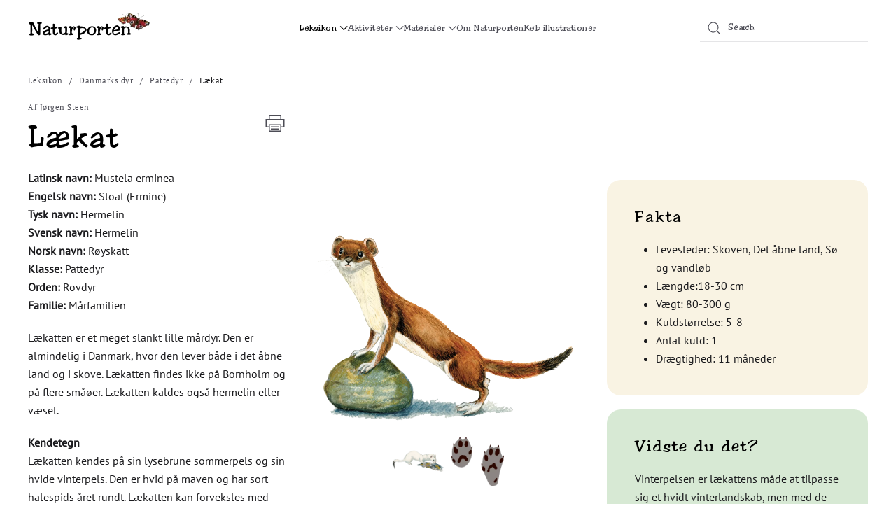

--- FILE ---
content_type: text/html; charset=utf-8
request_url: https://naturporten.dk/leksikon/danmarks-dyr/pattedyr/laekat
body_size: 10428
content:
<!DOCTYPE html>
<html lang="en-gb" dir="ltr">
    <head>
        <meta name="viewport" content="width=device-width, initial-scale=1">
        <link rel="icon" href="/images/favicon.png" sizes="any">
                <link rel="icon" href="/images/favicon.svg" type="image/svg+xml">
                <link rel="apple-touch-icon" href="/images/apple-touch-icon.png">
        <meta charset="utf-8">
	<meta name="rights" content="Stonecom ApS">
	<meta name="author" content="Jørgen Steen">
	<meta name="description" content="Leksikon artikel om Lækat med fakta, billeder, quizzer, opgaver og kopiark til undervisning. Gode links til videre arbejde.">
	<meta name="generator" content="Joomla! - Open Source Content Management">
	<title>Lækat - Naturporten</title>
	<link href="https://naturporten.dk/component/finder/search?format=opensearch&amp;Itemid=105" rel="search" title="OpenSearch Naturporten" type="application/opensearchdescription+xml">
	<link href="/media/system/css/joomla-fontawesome.min.css?ver=4.3.13" rel="preload" as="style" onload="this.onload=null;this.rel='stylesheet'">
<link href="/media/vendor/awesomplete/css/awesomplete.css?1.1.5" rel="stylesheet" />
	<link href="/media/vendor/joomla-custom-elements/css/joomla-alert.min.css?0.2.0" rel="stylesheet" />
	<link href="/templates/yootheme_naturporten/css/theme.12.css?1739879980" rel="stylesheet" />
	<link href="/templates/yootheme_naturporten/css/custom.css?4.3.13" rel="stylesheet" />
<script src="/media/vendor/awesomplete/js/awesomplete.min.js?1.1.5" defer></script>
	<script type="application/json" class="joomla-script-options new">{"joomla.jtext":{"JLIB_JS_AJAX_ERROR_OTHER":"An error has occurred while fetching the JSON data: HTTP %s status code.","JLIB_JS_AJAX_ERROR_PARSE":"A parse error has occurred while processing the following JSON data:<br><code style=\"color:inherit;white-space:pre-wrap;padding:0;margin:0;border:0;background:inherit;\">%s<\/code>","ERROR":"Error","MESSAGE":"Message","NOTICE":"Notice","WARNING":"Warning","JCLOSE":"Close","JOK":"OK","JOPEN":"Open"},"finder-search":{"url":"\/component\/finder\/?task=suggestions.suggest&amp;format=json&amp;tmpl=component&amp;Itemid=105"},"system.paths":{"root":"","rootFull":"https:\/\/naturporten.dk\/","base":"","baseFull":"https:\/\/naturporten.dk\/"},"csrf.token":"50499154b5d10e5407ccab19efc78ec9"}</script>
	<script src="/media/system/js/core.min.js?ee06c8994b37d13d4ad21c573bbffeeb9465c0e2"></script>
	<script src="/media/com_finder/js/finder-es5.min.js?e6d3d1f535e33b5641e406eb08d15093e7038cc2" nomodule defer></script>
	<script src="/media/system/js/messages-es5.min.js?c29829fd2432533d05b15b771f86c6637708bd9d" nomodule defer></script>
	<script src="/media/com_finder/js/finder.min.js?a2c3894d062787a266d59d457ffba5481b639f64" type="module"></script>
	<script src="/media/system/js/messages.min.js?7f7aa28ac8e8d42145850e8b45b3bc82ff9a6411" type="module"></script>
	<script src="/templates/yootheme/packages/theme-analytics/app/analytics.min.js?4.3.13" defer></script>
	<script src="/templates/yootheme/vendor/assets/uikit/dist/js/uikit.min.js?4.3.13"></script>
	<script src="/templates/yootheme/vendor/assets/uikit/dist/js/uikit-icons-fuse.min.js?4.3.13"></script>
	<script src="/templates/yootheme/js/theme.js?4.3.13"></script>
	<script>document.addEventListener('DOMContentLoaded', function() {
            Array.prototype.slice.call(document.querySelectorAll('a span[id^="cloak"]')).forEach(function(span) {
                span.innerText = span.textContent;
            });
        });</script>
	<script async src="https://www.googletagmanager.com/gtag/js?id=G-EN01563QK4"></script>
<script>
  window.dataLayer = window.dataLayer || [];
  function gtag(){dataLayer.push(arguments);}
  gtag('js', new Date());

  gtag('config', 'G-EN01563QK4');

<script async src="https://www.googletagmanager.com/gtag/js?id=G-2J3CV9KJ41"></script>
<script>
  window.dataLayer = window.dataLayer || [];
  function gtag(){dataLayer.push(arguments);}
  gtag('js', new Date());

  gtag('config', 'G-2J3CV9KJ41');
</script>
	<script>window.yootheme ||= {}; var $theme = yootheme.theme = {"i18n":{"close":{"label":"Close"},"totop":{"label":"Back to top"},"marker":{"label":"Open"},"navbarToggleIcon":{"label":"Open menu"},"paginationPrevious":{"label":"Previous page"},"paginationNext":{"label":"Next page"},"searchIcon":{"toggle":"Open Search","submit":"Submit Search"},"slider":{"next":"Next slide","previous":"Previous slide","slideX":"Slide %s","slideLabel":"%s of %s"},"slideshow":{"next":"Next slide","previous":"Previous slide","slideX":"Slide %s","slideLabel":"%s of %s"},"lightboxPanel":{"next":"Next slide","previous":"Previous slide","slideLabel":"%s of %s","close":"Close"}},"google_analytics":"UA-8068742-1","google_analytics_anonymize":""};</script>

    </head>
    <body class="">

        <div class="uk-hidden-visually uk-notification uk-notification-top-left uk-width-auto">
            <div class="uk-notification-message">
                <a href="#tm-main">Skip to main content</a>
            </div>
        </div>

        
        
        <div class="tm-page">

                        


<header class="tm-header-mobile uk-hidden@m">


        <div uk-sticky show-on-up animation="uk-animation-slide-top" cls-active="uk-navbar-sticky" sel-target=".uk-navbar-container">
    
        <div class="uk-navbar-container">

            <div class="uk-container uk-container-expand">
                <nav class="uk-navbar" uk-navbar="{&quot;align&quot;:&quot;center&quot;,&quot;container&quot;:&quot;.tm-header-mobile &gt; [uk-sticky]&quot;,&quot;boundary&quot;:&quot;.tm-header-mobile .uk-navbar-container&quot;}">

                                        <div class="uk-navbar-left">

                        
                                                    <a uk-toggle href="#tm-dialog-mobile" class="uk-navbar-toggle">

        
        <div uk-navbar-toggle-icon></div>

        
    </a>
                        
                    </div>
                    
                                        <div class="uk-navbar-center">

                                                    <a href="https://naturporten.dk/" aria-label="Back to home" class="uk-logo uk-navbar-item">
    <img alt="Naturporten" loading="eager" src="/templates/yootheme/cache/72/naturporten_logo-72921ed5.webp" srcset="/templates/yootheme/cache/72/naturporten_logo-72921ed5.webp 150w, /templates/yootheme/cache/11/naturporten_logo-11c1c861.webp 300w" sizes="(min-width: 150px) 150px" width="150" height="40"></a>
                        
                        
                    </div>
                    
                                        <div class="uk-navbar-right">

                        
                        

    <a class="uk-navbar-toggle" id="module-tm-4" href="#search-tm-4-modal" uk-search-icon uk-toggle></a>

    <div id="search-tm-4-modal" class="uk-modal-full" uk-modal="container: true">
        <div class="uk-modal-dialog uk-flex uk-flex-center uk-flex-middle" uk-height-viewport>
            <button class="uk-modal-close-full uk-close-large" type="button" uk-close uk-toggle="cls: uk-modal-close-full uk-close-large uk-modal-close-default; mode: media; media: @s"></button>
            <div class="uk-search uk-search-large">
                <form id="search-tm-4" action="/component/finder/search?Itemid=105" method="get" role="search" class="uk-search js-finder-searchform uk-search-large"><input name="q" class="js-finder-search-query uk-search-input uk-text-center" placeholder="Search" required aria-label="Search" type="search" autofocus><input type="hidden" name="Itemid" value="105"></form>            </div>
        </div>
    </div>








                    </div>
                    
                </nav>
            </div>

        </div>

        </div>
    



    
        <div id="tm-dialog-mobile" class="uk-modal-full" uk-modal>
        <div class="uk-modal-dialog uk-flex">

                        <button class="uk-modal-close-full uk-close-large" type="button" uk-close uk-toggle="cls: uk-modal-close-full uk-close-large uk-modal-close-default; mode: media; media: @s"></button>
            
            <div class="uk-modal-body uk-padding-large uk-margin-auto uk-flex uk-flex-column uk-box-sizing-content uk-width-auto@s" uk-height-viewport uk-toggle="{&quot;cls&quot;:&quot;uk-padding-large&quot;,&quot;mode&quot;:&quot;media&quot;,&quot;media&quot;:&quot;@s&quot;}">

                                <div class="uk-margin-auto-vertical uk-text-center">
                    
<div class="uk-panel" id="module-111">

    
    
<style class="uk-margin-remove-adjacent">#module-111\#0 .uk-nav{font-size: 14px; font-family: "Toledo Regular"; display: grid; grid-column: 1fr 1fr; grid-gap: 5px; text-align: left;}#module-111\#0 .uk-nav .uk-nav-header, #module-111\#0 .uk-nav .uk-nav-divider{grid-column-end: span 2;}#module-111\#0 .uk-nav .uk-nav-header{color: #000; font-weight: 600;}</style><div class="uk-grid tm-grid-expand uk-child-width-1-1 uk-grid-margin">
<div class="uk-width-1-1">
    
        
            
            
            
                
                    
<nav id="module-111#0" class="uk-margin-small">
    
    
        
        <ul class="uk-margin-remove-bottom uk-nav uk-nav-default">                                <li class="uk-nav-header">Danmarks dyr</li>
                                            <li class="el-item uk-active">
<a class="el-link" href="/leksikon/danmarks-dyr/pattedyr">
    
        
                    Pattedyr        
    
</a></li>
                                            <li class="el-item ">
<a class="el-link" href="/leksikon/danmarks-dyr/fugle">
    
        
                    Fugle        
    
</a></li>
                                            <li class="el-item ">
<a class="el-link" href="/leksikon/danmarks-dyr/insekter">
    
        
                    Insekter        
    
</a></li>
                                            <li class="el-item ">
<a class="el-link" href="/leksikon/danmarks-dyr/padder-og-krybdyr">
    
        
                    Padder og krybdyr        
    
</a></li>
                                            <li class="el-item ">
<a class="el-link" href="/leksikon/danmarks-dyr/spindlere">
    
        
                    Spindlere        
    
</a></li>
                                            <li class="el-item ">
<a class="el-link" href="/leksikon/danmarks-dyr/fisk">
    
        
                    Fisk        
    
</a></li>
                                            <li class="el-item ">
<a class="el-link" href="/leksikon/danmarks-dyr/krebsdyr">
    
        
                    Krebsdyr        
    
</a></li>
                                            <li class="el-item ">
<a class="el-link" href="/leksikon/danmarks-dyr/bloddyr">
    
        
                    Bløddyr        
    
</a></li>
                                            <li class="el-item ">
<a class="el-link" href="/leksikon/danmarks-dyr/smadyr">
    
        
                    Smådyr        
    
</a></li>
                                            <li class="el-item ">
<a class="el-link" href="/leksikon/danmarks-dyr/gopler">
    
        
                    Gopler        
    
</a></li>
                                            <li class="uk-nav-header">Danmarks planter</li>
                                            <li class="el-item ">
<a class="el-link" href="/leksikon/danmarks-planter/traeer">
    
        
                    Træer        
    
</a></li>
                                            <li class="el-item ">
<a class="el-link" href="/leksikon/danmarks-planter/urter">
    
        
                    Urter        
    
</a></li>
                                            <li class="el-item ">
<a class="el-link" href="/leksikon/danmarks-planter/graesser-og-siv">
    
        
                    Græsser og siv        
    
</a></li>
                                            <li class="el-item ">
<a class="el-link" href="/leksikon/danmarks-planter/buske">
    
        
                    Buske        
    
</a></li>
                                            <li class="el-item ">
<a class="el-link" href="/leksikon/danmarks-planter/bregner">
    
        
                    Bregner        
    
</a></li>
                                            <li class="el-item ">
<a class="el-link" href="/leksikon/danmarks-planter/havalger">
    
        
                    Havalger        
    
</a></li>
                                            <li class="el-item ">
<a class="el-link" href="/leksikon/danmarks-planter/svampe">
    
        
                    Svampe        
    
</a></li>
                                            <li class="uk-nav-header">Grønlands dyr</li>
                                            <li class="el-item ">
<a class="el-link" href="/leksikon/gronlands-dyr/fugle">
    
        
                    Fugle        
    
</a></li>
                                            <li class="el-item ">
<a class="el-link" href="/leksikon/gronlands-dyr/pattedyr">
    
        
                    Pattedyr        
    
</a></li>
                                            <li class="uk-nav-divider"></li>
                                            <li class="uk-nav-header">Aktivitetsark</li>
                                            <li class="el-item ">
<a class="el-link" href="/aktiviteter/aktivitetsark/krydsord">
    
        
                    Krydsord        
    
</a></li>
                                            <li class="el-item ">
<a class="el-link" href="/aktiviteter/aktivitetsark/kender-du">
    
        
                    Kender du        
    
</a></li>
                                            <li class="el-item ">
<a class="el-link" href="/aktiviteter/aktivitetsark/mal-og-gaet">
    
        
                    Mal og gæt        
    
</a></li>
                                            <li class="el-item ">
<a class="el-link" href="/aktiviteter/aktivitetsark/laes-om">
    
        
                    Læs om        
    
</a></li>
                                            <li class="el-item ">
<a class="el-link" href="/aktiviteter/aktivitetsark/dyrenes-bygning">
    
        
                    Dyrenes bygning        
    
</a></li>
                                            <li class="el-item ">
<a class="el-link" href="/aktiviteter/aktivitetsark/tegn">
    
        
                    Tegn        
    
</a></li>
                                            <li class="el-item ">
<a class="el-link" href="/aktiviteter/aktivitetsark/bestemmelsesark-a3">
    
        
                    Bestemmelsesark_A3        
    
</a></li>
                                            <li class="uk-nav-divider"></li>
                                            <li class="el-item ">
<a class="el-link" href="/materialer/foldetavler">
    
        
                    Foldetavler        
    
</a></li>
                                            <li class="el-item ">
<a class="el-link" href="/materialer/foldetavler/skoven">
    
        
                    Skoven        
    
</a></li>
                                            <li class="el-item ">
<a class="el-link" href="/materialer/foldetavler/so-og-vandlob">
    
        
                    Sø og vandløb        
    
</a></li>
                                            <li class="el-item ">
<a class="el-link" href="/materialer/foldetavler/kyst-og-hav">
    
        
                    Kyst og hav        
    
</a></li>
                                            <li class="el-item ">
<a class="el-link" href="/materialer/plakater">
    
        
                    Plakater        
    
</a></li>
                                            <li class="el-item ">
<a class="el-link" href="/materialer/plakater/skoven">
    
        
                    Skoven        
    
</a></li>
                                            <li class="el-item ">
<a class="el-link" href="/materialer/plakater/so-og-vandlob">
    
        
                    Sø og vandløb        
    
</a></li>
                                            <li class="el-item ">
<a class="el-link" href="/materialer/plakater/kyst-og-hav">
    
        
                    Kyst og hav        
    
</a></li>
                                            <li class="el-item ">
<a class="el-link" href="/materialer/bestemmelsesark-a3-print">
    
        
                    Bestemmelsesark A3 print        
    
</a></li>
                                            <li class="el-item ">
<a class="el-link" href="/om-naturporten">
    
        
                    Om Naturporten        
    
</a></li>
                                            <li class="el-item ">
<a class="el-link" href="https://naturporten.dk/om-naturporten?view=article&amp;id=4474&amp;catid=61">
    
        
                    Køb illustrationer        
    
</a></li>
                            </ul>
        
    
    
</nav>
                
            
        
    
</div></div>
</div>

                </div>
                
                
            </div>

        </div>
    </div>
    
    

</header>




<header class="tm-header uk-visible@m">



        <div uk-sticky media="@m" show-on-up animation="uk-animation-slide-top" cls-active="uk-navbar-sticky" sel-target=".uk-navbar-container">
    
        <div class="uk-navbar-container">

            <div class="uk-container">
                <nav class="uk-navbar" uk-navbar="{&quot;align&quot;:&quot;center&quot;,&quot;container&quot;:&quot;.tm-header &gt; [uk-sticky]&quot;,&quot;boundary&quot;:&quot;.tm-header .uk-navbar-container&quot;}">

                                        <div class="uk-navbar-left">

                                                    <a href="https://naturporten.dk/" aria-label="Back to home" class="uk-logo uk-navbar-item">
    <img alt="Naturporten" loading="eager" src="/templates/yootheme/cache/5e/naturporten_logo-5eb7c129.webp" srcset="/templates/yootheme/cache/5e/naturporten_logo-5eb7c129.webp 175w, /templates/yootheme/cache/b8/naturporten_logo-b8d9af0d.webp 350w" sizes="(min-width: 175px) 175px" width="175" height="47"></a>
                        
                        
                        
                    </div>
                    
                                        <div class="uk-navbar-center">

                        
                                                    
<ul class="uk-navbar-nav">
    
	<li class="item-102 uk-active uk-parent"><a href="/leksikon"> Leksikon <span uk-navbar-parent-icon></span></a>
	<div class="uk-drop uk-navbar-dropdown uk-navbar-dropdown-large" pos="bottom-center" style="width: 600px;"><div class="uk-grid tm-grid-expand uk-grid-column-medium uk-grid-row-small uk-grid-divider uk-grid-margin-small" uk-grid>
<div class="uk-width-1-3@m">
    
        
            
            
            
                
                    
<div class="uk-h5 uk-font-primary uk-width-small">        Danmarks dyr    </div>
<div>
        <div class="uk-child-width-expand" uk-grid>    
    
                <div>
        
        <ul class="uk-margin-remove-bottom uk-nav uk-nav-default">                                <li class="el-item uk-active">
<a class="el-link" href="/leksikon/danmarks-dyr/pattedyr">
    
        
                    Pattedyr        
    
</a></li>
                                            <li class="el-item ">
<a class="el-link" href="/leksikon/danmarks-dyr/fugle">
    
        
                    Fugle        
    
</a></li>
                                            <li class="el-item ">
<a class="el-link" href="/leksikon/danmarks-dyr/insekter">
    
        
                    Insekter        
    
</a></li>
                                            <li class="el-item ">
<a class="el-link" href="/leksikon/danmarks-dyr/padder-og-krybdyr">
    
        
                    Padder og krybdyr        
    
</a></li>
                                            <li class="el-item ">
<a class="el-link" href="/leksikon/danmarks-dyr/spindlere">
    
        
                    Spindlere        
    
</a></li>
                            </ul>
                </div>
        
    
                <div>
        
        <ul class="uk-margin-remove-bottom uk-nav uk-nav-default">                                <li class="el-item ">
<a class="el-link" href="/leksikon/danmarks-dyr/fisk">
    
        
                    Fisk        
    
</a></li>
                                            <li class="el-item ">
<a class="el-link" href="/leksikon/danmarks-dyr/krebsdyr">
    
        
                    Krebsdyr        
    
</a></li>
                                            <li class="el-item ">
<a class="el-link" href="/leksikon/danmarks-dyr/bloddyr">
    
        
                    Bløddyr        
    
</a></li>
                                            <li class="el-item ">
<a class="el-link" href="/leksikon/danmarks-dyr/smadyr">
    
        
                    Smådyr        
    
</a></li>
                                            <li class="el-item ">
<a class="el-link" href="/leksikon/danmarks-dyr/gopler">
    
        
                    Gopler        
    
</a></li>
                            </ul>
                </div>
        
    
        </div>    
</div>
                
            
        
    
</div>
<div class="uk-width-1-3@m">
    
        
            
            
            
                
                    
<div class="uk-h5 uk-font-primary uk-width-small">        Danmarks planter    </div>
<div>
        <div class="uk-child-width-expand" uk-grid>    
    
                <div>
        
        <ul class="uk-margin-remove-bottom uk-nav uk-nav-default">                                <li class="el-item ">
<a class="el-link" href="/leksikon/danmarks-planter/traeer">
    
        
                    Træer        
    
</a></li>
                                            <li class="el-item ">
<a class="el-link" href="/leksikon/danmarks-planter/urter">
    
        
                    Urter        
    
</a></li>
                                            <li class="el-item ">
<a class="el-link" href="/leksikon/danmarks-planter/graesser-og-siv">
    
        
                    Græsser og siv        
    
</a></li>
                                            <li class="el-item ">
<a class="el-link" href="/leksikon/danmarks-planter/buske">
    
        
                    Buske        
    
</a></li>
                            </ul>
                </div>
        
    
                <div>
        
        <ul class="uk-margin-remove-bottom uk-nav uk-nav-default">                                <li class="el-item ">
<a class="el-link" href="/leksikon/danmarks-planter/bregner">
    
        
                    Bregner        
    
</a></li>
                                            <li class="el-item ">
<a class="el-link" href="/leksikon/danmarks-planter/havalger">
    
        
                    Havalger        
    
</a></li>
                                            <li class="el-item ">
<a class="el-link" href="/leksikon/danmarks-planter/svampe">
    
        
                    Svampe        
    
</a></li>
                            </ul>
                </div>
        
    
        </div>    
</div>
                
            
        
    
</div>
<div class="uk-width-1-3@m">
    
        
            
            
            
                
                    
<div class="uk-h5 uk-font-primary uk-width-small">        Grønlands dyr    </div>
<div>
        <div class="uk-child-width-expand" uk-grid>    
    
                <div>
        
        <ul class="uk-margin-remove-bottom uk-nav uk-nav-default">                                <li class="el-item ">
<a class="el-link" href="/leksikon/gronlands-dyr/fugle">
    
        
                    Fugle        
    
</a></li>
                                            <li class="el-item ">
<a class="el-link" href="/leksikon/gronlands-dyr/pattedyr">
    
        
                    Pattedyr        
    
</a></li>
                                            <li class="el-item ">
<a class="el-link" href="/leksikon/gronlands-dyr/insekter">
    
        
                    Insekter        
    
</a></li>
                            </ul>
                </div>
        
    
                <div>
        
        <ul class="uk-margin-remove-bottom uk-nav uk-nav-default">                                <li class="el-item ">
<a class="el-link" href="/leksikon/gronlands-dyr/bloddyr">
    
        
                    Bløddyr        
    
</a></li>
                                            <li class="el-item ">
<a class="el-link" href="/leksikon/gronlands-dyr/fisk">
    
        
                    Fisk        
    
</a></li>
                            </ul>
                </div>
        
    
        </div>    
</div>
                
            
        
    
</div></div></div></li>
	<li class="item-103 uk-parent"><a role="button"> Aktiviteter <span uk-navbar-parent-icon></span></a>
	<div class="uk-drop uk-navbar-dropdown" mode="hover" pos="bottom-center" style="width: 400px;"><div class="uk-grid tm-grid-expand uk-child-width-1-1 uk-grid-margin">
<div class="uk-width-1-1">
    
        
            
            
            
                
                    
<div class="uk-h5 uk-font-primary">        Aktivitetsark    </div>
<div>
    
    
        
        <ul class="uk-margin-remove-bottom uk-nav uk-nav-default">                                <li class="el-item ">
<a class="el-link" href="/aktiviteter/aktivitetsark/krydsord">
    
        
                    Krydsord        
    
</a></li>
                                            <li class="el-item ">
<a class="el-link" href="/aktiviteter/aktivitetsark/kender-du">
    
        
                    Kender du        
    
</a></li>
                                            <li class="el-item ">
<a class="el-link" href="/aktiviteter/aktivitetsark/mal-og-gaet">
    
        
                    Mal og gæt        
    
</a></li>
                                            <li class="el-item ">
<a class="el-link" href="/aktiviteter/aktivitetsark/laes-om">
    
        
                    Læs om        
    
</a></li>
                                            <li class="el-item ">
<a class="el-link" href="/aktiviteter/aktivitetsark/dyrenes-bygning">
    
        
                    Dyrenes bygning        
    
</a></li>
                                            <li class="el-item ">
<a class="el-link" href="/aktiviteter/aktivitetsark/tegn">
    
        
                    Tegn        
    
</a></li>
                                            <li class="el-item ">
<a class="el-link" href="/aktiviteter/aktivitetsark/bestemmelsesark-a3">
    
        
                    Bestemmelsesark_A3        
    
</a></li>
                            </ul>
        
    
    
</div>
                
            
        
    
</div></div></div></li>
	<li class="item-104 uk-parent"><a role="button"> Materialer <span uk-navbar-parent-icon></span></a>
	<div class="uk-drop uk-navbar-dropdown" mode="hover" pos="bottom-center" style="width: 400px;"><div class="uk-grid tm-grid-expand uk-child-width-1-1 uk-grid-margin">
<div class="uk-width-1-1">
    
        
            
            
            
                
                    
<div>
    
    
        
        <ul class="uk-margin-remove-bottom uk-nav uk-nav-default">                                <li class="el-item ">
<a class="el-link" href="/materialer/foldetavler">
    
        
                    Foldetavler        
    
</a></li>
                                            <li class="el-item ">
<a class="el-link" href="/materialer/plakater">
    
        
                    Plakater        
    
</a></li>
                                            <li class="el-item ">
<a class="el-link" href="/materialer/bestemmelsesark-a3-print">
    
        
                    Bestemmelsesark A3 print        
    
</a></li>
                            </ul>
        
    
    
</div>
                
            
        
    
</div></div></div></li>
	<li class="item-154"><a href="/om-naturporten"> Om Naturporten</a></li>
	<li class="item-157"><a href="https://naturporten.dk/om-naturporten?view=article&amp;id=4474&amp;catid=61"> Køb illustrationer</a></li></ul>

                        
                    </div>
                    
                                        <div class="uk-navbar-right">

                        
                                                    
<div class="uk-navbar-item" id="module-tm-3">

    
    

    <form id="search-tm-3" action="/component/finder/search?Itemid=105" method="get" role="search" class="uk-search js-finder-searchform uk-search-default"><span uk-search-icon class="uk-position-z-index"></span><input name="q" class="js-finder-search-query uk-search-input" placeholder="Search" required aria-label="Search" type="search"><input type="hidden" name="Itemid" value="105"></form>






</div>

                        
                    </div>
                    
                </nav>
            </div>

        </div>

        </div>
    







</header>

            
            

            <main id="tm-main" >

                
                <div id="system-message-container" aria-live="polite"></div>

                <!-- Builder #template-frn9VjtN --><style class="uk-margin-remove-adjacent">#template-frn9VjtN\#0{float: right; margin-top: 10px !important; padding: 5px;}#template-frn9VjtN\#1 > div{justify-content: center;}#template-frn9VjtN\#1 > div > div{width: auto;}#template-frn9VjtN\#1 > div > div:first-child{width: 100%;}#template-frn9VjtN\#1 .uk-grid > div:first-child .el-item{width: 100%; height: 100%;}#template-frn9VjtN\#1 .el-item{width: 75px; height:75px; flex-grow: 0; align-content: center; justify-items: center;}#template-frn9VjtN\#1 .el-item .el-image{width: 100%; height: 100%; object-fit: contain; max-height: 800px;}@media (max-height: 800px){#template-frn9VjtN\#1 .el-item .el-image{max-height: 70vh;}}#template-frn9VjtN\#2{border-radius: 20px; background: #F9F3E3; color: inherit; border: none;}#template-frn9VjtN\#3{border-radius: 20px; background: #D7E9D4; border: none;}#template-frn9VjtN\#4{border-radius: 20px; background: #F9F3E3; color: inherit; border: none;}#template-frn9VjtN\#5{border-radius: 20px; background: #D7E9D4; border: none;}#template-frn9VjtN\#6 .el-image{max-height: 300px; object-fit: contain; width: auto;}#template-frn9VjtN\#7 .el-image{height: 200px; object-fit: contain;}</style>
<div class="uk-section-default uk-section uk-section-xsmall uk-padding-remove-bottom">
    
        
        
        
            
                                <div class="uk-container">                
                    <div class="uk-grid tm-grid-expand uk-child-width-1-1 uk-grid-margin">
<div class="uk-width-1-1">
    
        
            
            
            
                
                    

<nav aria-label="Breadcrumb">
    <ul class="uk-breadcrumb uk-margin-remove-bottom" vocab="https://schema.org/" typeof="BreadcrumbList">
    
            <li property="itemListElement" typeof="ListItem">            <a href="/leksikon" property="item" typeof="WebPage"><span property="name">Leksikon</span></a>
            <meta property="position" content="1">
            </li>    
            <li class="uk-disabled">
            <a><span>Danmarks dyr</span></a>
            </li>    
            <li property="itemListElement" typeof="ListItem">            <a href="/leksikon/danmarks-dyr/pattedyr" property="item" typeof="WebPage"><span property="name">Pattedyr</span></a>
            <meta property="position" content="2">
            </li>    
            <li property="itemListElement" typeof="ListItem">            <span property="name">Lækat</span>            <meta property="position" content="3">
            </li>    
    </ul>
</nav>

                
            
        
    
</div></div>
                                </div>                
            
        
    
</div>
<div class="uk-section-default uk-section uk-section-xsmall" uk-scrollspy="target: [uk-scrollspy-class]; cls: uk-animation-fade; delay: false;">
    
        
        
        
            
                                <div class="uk-container">                
                    <div class="uk-grid tm-grid-expand uk-grid-margin" uk-grid>
<div class="uk-width-1-3@m uk-flex-first@m">
    
        
            
            
            
                
                    
<div id="template-frn9VjtN#0" class="uk-margin-remove-vertical" uk-scrollspy-class>
        <a class="uk-icon-link" href="https://naturporten.dk/images/aktivitetsark/leksikon/pattedyr/laekat/laekat_laes.pdf" target="_blank"><span uk-icon="icon: print; width: 30; height: 30;"></span></a>    
</div>
<div class="uk-text-meta uk-margin-small uk-margin-remove-top" uk-scrollspy-class>        Af Jørgen Steen    </div>
<h1 class="uk-margin-small uk-margin-remove-top" uk-scrollspy-class>        Lækat    </h1><div class="uk-panel uk-margin" uk-scrollspy-class><p><strong>Latinsk navn:</strong> Mustela erminea<br /><strong>Engelsk navn: </strong>Stoat (Ermine)<br /><strong>Tysk navn:</strong> Hermelin<br /><strong>Svensk navn:</strong> Hermelin<br /><strong>Norsk navn: </strong>Røyskatt<br /><strong>Klasse:</strong> Pattedyr<br /><strong>Orden: </strong>Rovdyr<br /><strong>Familie: </strong>Mårfamilien</p>
<p>Lækatten er et meget slankt lille mårdyr. Den er almindelig i Danmark, hvor den lever både i det åbne land og i skove. Lækatten findes ikke på Bornholm og på flere småøer. Lækatten kaldes også hermelin eller væsel.</p>
<p><strong>Kendetegn</strong><br />Lækatten kendes på sin lysebrune sommerpels og sin hvide vinterpels. Den er hvid på maven og har sort halespids året rundt. Lækatten kan forveksles med brud, men bruden er noget mindre og har ikke sort halespids.</p>
<p><strong>Føde</strong><br />Lækatten lever mest af mus. Den kan på grund af sin slanke krop kravle ned i musenes gange. Lækatte tager også større byttedyr, fx harekillinger, fasankyllinger, rotter og fugleæg.</p></div>
                
            
        
    
</div>
<div class="uk-grid-item-match uk-flex-middle uk-width-2-3@m uk-flex-first">
    
        
            
            
                        <div class="uk-panel uk-width-1-1">            
                
                    <div class="uk-panel uk-margin" uk-scrollspy-class><div class="uk-grid tm-grid-expand uk-grid-margin" uk-grid>
<div class="uk-grid-item-match uk-flex-middle uk-width-1-2@m">
    
        
            
            
                        <div class="uk-panel uk-width-1-1">            
                
                    
<div id="template-frn9VjtN#1" class="uk-margin">
    <div class="uk-grid uk-child-width-1-1 uk-child-width-1-3@m uk-grid-small uk-grid-match" uk-grid uk-lightbox="toggle: a[data-type];">        <div>
<div class="el-item uk-panel uk-margin-remove-first-child" uk-scrollspy-class>
    
        
            
                
            
            
                                <a href="/images/leksikon/laekat_sommer.webp" data-alt="Lækat sommer © Naturporten - Kirsten Hjørne" data-type="image" data-caption="&lt;h4 class='uk-margin-remove'&gt;Lækat sommer © Naturporten - Kirsten Hjørne&lt;/h4&gt;">

    
                <img src="/templates/yootheme/cache/43/laekat_sommer-43f51323.webp" srcset="/templates/yootheme/cache/39/laekat_sommer-39851830.webp 768w, /templates/yootheme/cache/f1/laekat_sommer-f1cb27d1.webp 1024w, /templates/yootheme/cache/8f/laekat_sommer-8f11b504.webp 1366w, /templates/yootheme/cache/51/laekat_sommer-51269ad5.webp 1600w, /templates/yootheme/cache/f6/laekat_sommer-f6d22446.webp 1920w, /templates/yootheme/cache/43/laekat_sommer-43f51323.webp 2041w" sizes="(min-width: 2041px) 2041px" width="2041" height="1546" alt="Lækat sommer © Naturporten - Kirsten Hjørne" loading="lazy" class="el-image">        
        
    
</a>                
                
                    

        
        
        
    
        
        
        
        
        

                
                
            
        
    
</div></div>
        <div>
<div class="el-item uk-panel uk-margin-remove-first-child" uk-scrollspy-class>
    
        
            
                
            
            
                                <a href="/images/leksikon/laekat_vinter.webp" data-alt="Lækat vinter © Naturporten - Kirsten Hjørne" data-type="image" data-caption="&lt;h4 class='uk-margin-remove'&gt;Lækat vinter © Naturporten - Kirsten Hjørne&lt;/h4&gt;">

    
                <img src="/templates/yootheme/cache/33/laekat_vinter-33f51bb7.webp" srcset="/templates/yootheme/cache/50/laekat_vinter-50984e82.webp 768w, /templates/yootheme/cache/27/laekat_vinter-27f507ec.webp 1024w, /templates/yootheme/cache/c7/laekat_vinter-c76a9307.webp 1366w, /templates/yootheme/cache/c8/laekat_vinter-c884ea04.webp 1600w, /templates/yootheme/cache/73/laekat_vinter-73c3eed6.webp 1920w, /templates/yootheme/cache/33/laekat_vinter-33f51bb7.webp 2798w" sizes="(min-width: 2798px) 2798px" width="2798" height="1251" alt="Lækat vinter © Naturporten - Kirsten Hjørne" loading="lazy" class="el-image">        
        
    
</a>                
                
                    

        
        
        
    
        
        
        
        
        

                
                
            
        
    
</div></div>
        <div>
<div class="el-item uk-panel uk-margin-remove-first-child" uk-scrollspy-class>
    
        
            
                
            
            
                                <a href="/images/leksikon/laekat_spor.webp" data-alt="Lækat spor © Kirsten Hjørne" data-type="image" data-caption="&lt;h4 class='uk-margin-remove'&gt;Lækat spor © Kirsten Hjørne&lt;/h4&gt;">

    
                <img src="/templates/yootheme/cache/ce/laekat_spor-ceac090c.webp" srcset="/templates/yootheme/cache/ce/laekat_spor-ceac090c.webp 377w" sizes="(min-width: 377px) 377px" width="377" height="353" alt="Lækat spor © Kirsten Hjørne" loading="lazy" class="el-image">        
        
    
</a>                
                
                    

        
        
        
    
        
        
        
        
        

                
                
            
        
    
</div></div>
        </div>
</div><div class="uk-panel uk-margin uk-text-center" uk-scrollspy-class>Lækat sommer © Naturporten - Kirsten Hjørne</div>
                
                        </div>            
        
    
</div>
<div class="uk-grid-item-match uk-flex-middle uk-width-1-2@m">
    
        
            
            
                        <div class="uk-panel uk-width-1-1">            
                
                    
<div class="uk-card uk-card-default uk-card-body uk-margin-remove-first-child uk-visible@m uk-margin" id="template-frn9VjtN#2" uk-scrollspy-class>
    
        
            
                
            
            
                                                
                
                    

        
                <h4 class="el-title uk-heading-small uk-margin-top uk-margin-remove-bottom">                        Fakta                    </h4>        
        
    
        
        
                <div class="el-content uk-panel uk-margin-top"><ul>
<li>Levesteder: Skoven, Det åbne land, Sø og vandløb</li>
<li>Længde:18-30 cm</li>
<li>Vægt: 80-300 g</li>
<li>Kuldstørrelse: 5-8</li>
<li>Antal kuld: 1</li>
<li>Drægtighed: 11 måneder</li>
</ul></div>        
        
        

                
                
            
        
    
</div>
<div class="uk-card uk-card-default uk-card-body uk-margin-remove-first-child uk-visible@m uk-margin" id="template-frn9VjtN#3" uk-scrollspy-class>
    
        
            
                
            
            
                                                
                
                    

        
                <h4 class="el-title uk-heading-small uk-margin-top uk-margin-remove-bottom">                        Vidste du det?                    </h4>        
        
    
        
        
                <div class="el-content uk-panel uk-margin-top"><p>Vinterpelsen er lækattens måde at tilpasse sig et hvidt vinterlandskab, men med de seneste års mange milde vintre bliver der måske færre hvide lækatte.</p></div>        
        
        

                
                
            
        
    
</div>
                
                        </div>            
        
    
</div></div></div>
                
                        </div>            
        
    
</div></div>
                                </div>                
            
        
    
</div>
<div class="uk-hidden@m uk-section-default uk-section">
    
        
        
        
            
                                <div class="uk-container">                
                    <div class="uk-grid tm-grid-expand uk-child-width-1-1 uk-grid-margin">
<div class="uk-width-1-1">
    
        
            
            
            
                
                    
<div class="uk-card uk-card-default uk-card-body uk-margin-remove-first-child uk-margin" id="template-frn9VjtN#4">
    
        
            
                
            
            
                                                
                
                    

        
                <h4 class="el-title uk-heading-small uk-margin-top uk-margin-remove-bottom">                        Fakta                    </h4>        
        
    
        
        
                <div class="el-content uk-panel uk-margin-top"><ul>
<li>Levesteder: Skoven, Det åbne land, Sø og vandløb</li>
<li>Længde:18-30 cm</li>
<li>Vægt: 80-300 g</li>
<li>Kuldstørrelse: 5-8</li>
<li>Antal kuld: 1</li>
<li>Drægtighed: 11 måneder</li>
</ul></div>        
        
        

                
                
            
        
    
</div>
<div class="uk-card uk-card-default uk-card-body uk-margin-remove-first-child uk-margin" id="template-frn9VjtN#5">
    
        
            
                
            
            
                                                
                
                    

        
                <h4 class="el-title uk-heading-small uk-margin-top uk-margin-remove-bottom">                        Vidste du det?                    </h4>        
        
    
        
        
                <div class="el-content uk-panel uk-margin-top"><p>Vinterpelsen er lækattens måde at tilpasse sig et hvidt vinterlandskab, men med de seneste års mange milde vintre bliver der måske færre hvide lækatte.</p></div>        
        
        

                
                
            
        
    
</div>
                
            
        
    
</div></div>
                                </div>                
            
        
    
</div>
<div class="uk-section-default uk-section uk-section-xsmall">
    
        
        
        
            
                                <div class="uk-container">                
                    <div class="uk-grid tm-grid-expand uk-child-width-1-1 uk-grid-margin">
<div class="uk-width-1-1">
    
        
            
            
            
                
                    
<h3 class="uk-heading-line">        <span>Aktivitetsark</span>
    </h3>
<div id="template-frn9VjtN#6" class="uk-margin uk-text-center">
    <div class="uk-grid uk-child-width-1-2 uk-child-width-auto@m uk-grid-match" uk-grid>        <div>
<div class="el-item uk-panel uk-margin-remove-first-child">
    
        
            
                
            
            
                                <a href="https://naturporten.dk/images/aktivitetsark/leksikon/pattedyr/laekat/laekat_laes.pdf" target="_blank">

        <div class="uk-inline-clip uk-box-shadow-small uk-transition-toggle">    
                <picture>
<source type="image/webp" srcset="/templates/yootheme/cache/95/laekat_laes-95adc28e.webp 595w" sizes="(min-width: 595px) 595px">
<img src="/templates/yootheme/cache/97/laekat_laes-972fc602.jpeg" width="595" height="842" alt loading="lazy" class="el-image uk-transition-scale-up uk-transition-opaque">
</picture>        
        
        </div>    
</a>                
                
                    

        
                <div class="el-title uk-font-primary uk-margin-top uk-margin-remove-bottom">                        Læs om lækat                    </div>        
        
    
        
        
        
        
        

                
                
            
        
    
</div></div>
        <div>
<div class="el-item uk-panel uk-margin-remove-first-child">
    
        
            
                
            
            
                                <a href="https://naturporten.dk/images/aktivitetsark/samlinger/A3_print/skov_pattedyr_QR_Print%20A3.pdf" target="_blank">

        <div class="uk-inline-clip uk-box-shadow-small uk-transition-toggle">    
                <picture>
<source type="image/webp" srcset="/templates/yootheme/cache/6c/skov_pattedyr_QR_Print%20A3-6c4977c1.webp 768w, /templates/yootheme/cache/4e/skov_pattedyr_QR_Print%20A3-4e9d8f42.webp 1024w, /templates/yootheme/cache/46/skov_pattedyr_QR_Print%20A3-4618f38c.webp 1366w, /templates/yootheme/cache/8f/skov_pattedyr_QR_Print%20A3-8f21a5c6.webp 1587w" sizes="(min-width: 1587px) 1587px">
<img src="/templates/yootheme/cache/f3/skov_pattedyr_QR_Print%20A3-f3bad61d.jpeg" width="1587" height="1123" alt loading="lazy" class="el-image uk-transition-scale-up uk-transition-opaque">
</picture>        
        
        </div>    
</a>                
                
                    

        
                <div class="el-title uk-font-primary uk-margin-top uk-margin-remove-bottom">                        Pattedyr i skoven print A3                    </div>        
        
    
        
        
        
        
        

                
                
            
        
    
</div></div>
        <div>
<div class="el-item uk-panel uk-margin-remove-first-child">
    
        
            
                
            
            
                                <a href="https://naturporten.dk/images/aktivitetsark/leksikon/pattedyr/laekat/laekat_laes_skriv.pdf" target="_blank">

        <div class="uk-inline-clip uk-box-shadow-small uk-transition-toggle">    
                <picture>
<source type="image/webp" srcset="/templates/yootheme/cache/8a/laekat_laes_skriv-3-8a8e7294.webp 595w" sizes="(min-width: 595px) 595px">
<img src="/templates/yootheme/cache/72/laekat_laes_skriv-3-7260f6e8.jpeg" width="595" height="842" alt loading="lazy" class="el-image uk-transition-scale-up uk-transition-opaque">
</picture>        
        
        </div>    
</a>                
                
                    

        
                <div class="el-title uk-font-primary uk-margin-top uk-margin-remove-bottom">                        Lækat læs og skriv                    </div>        
        
    
        
        
        
        
        

                
                
            
        
    
</div></div>
        <div>
<div class="el-item uk-panel uk-margin-remove-first-child">
    
        
            
                
            
            
                                <a href="https://naturporten.dk/images/aktivitetsark/leksikon/pattedyr/laekat/laekat_mal-gaet.pdf" target="_blank">

        <div class="uk-inline-clip uk-box-shadow-small uk-transition-toggle">    
                <picture>
<source type="image/webp" srcset="/templates/yootheme/cache/bc/laekat_mal_gaet-bcada729.webp 595w" sizes="(min-width: 595px) 595px">
<img src="/templates/yootheme/cache/9e/laekat_mal_gaet-9e440019.jpeg" width="595" height="842" alt loading="lazy" class="el-image uk-transition-scale-up uk-transition-opaque">
</picture>        
        
        </div>    
</a>                
                
                    

        
                <div class="el-title uk-font-primary uk-margin-top uk-margin-remove-bottom">                        Lækat mal og gæt                    </div>        
        
    
        
        
        
        
        

                
                
            
        
    
</div></div>
        <div>
<div class="el-item uk-panel uk-margin-remove-first-child">
    
        
            
                
            
            
                                <a href="https://naturporten.dk/images/aktivitetsark/leksikon/pattedyr/laekat/laekat_tegn.pdf" target="_blank">

        <div class="uk-inline-clip uk-box-shadow-small uk-transition-toggle">    
                <picture>
<source type="image/webp" srcset="/templates/yootheme/cache/a0/laekat_tegn-a0c6a8ec.webp 595w" sizes="(min-width: 595px) 595px">
<img src="/templates/yootheme/cache/4e/laekat_tegn-4ef1f5ad.jpeg" width="595" height="842" alt loading="lazy" class="el-image uk-transition-scale-up uk-transition-opaque">
</picture>        
        
        </div>    
</a>                
                
                    

        
                <div class="el-title uk-font-primary uk-margin-top uk-margin-remove-bottom">                        Lækat tegn                    </div>        
        
    
        
        
        
        
        

                
                
            
        
    
</div></div>
        </div>
</div>
                
            
        
    
</div></div>
                                </div>                
            
        
    
</div>
<div class="uk-section-default uk-section uk-section-xsmall">
    
        
        
        
            
                                <div class="uk-container">                
                    <div class="uk-grid tm-grid-expand uk-child-width-1-1 uk-grid-margin">
<div class="uk-width-1-1">
    
        
            
            
            
                
                    
<h3 class="uk-heading-line">        <span>Læs om andre Pattedyr</span>
    </h3>
<div class="uk-slider-container {!@slidenav: outside} uk-margin uk-text-center" uk-slider="sets: 1;" id="template-frn9VjtN#7">
    <div class="uk-position-relative">
                <div class="uk-slider-container">
        
            <ul class="uk-slider-items uk-grid uk-grid-match">                                <li class="uk-width-1-2 uk-width-1-4@m uk-width-1-6@xl">
<div class="el-item uk-panel uk-margin-remove-first-child">
    
        
            
                
            
            
                                <a href="/leksikon/danmarks-dyr/pattedyr/dvaergflagermus">

        <picture>
<source type="image/webp" srcset="/templates/yootheme/cache/19/dvaergflagermus_teaser-191e514d.webp 270w" sizes="(min-width: 270px) 270px">
<img src="/templates/yootheme/cache/06/dvaergflagermus_teaser-0606a8d4.png" width="270" height="200" alt loading="lazy" class="el-image">
</picture>    
    
</a>                
                
                    

        
                <div class="el-title uk-font-primary uk-margin-top uk-margin-remove-bottom">                        <a href="/leksikon/danmarks-dyr/pattedyr/dvaergflagermus" class="uk-link-reset">Dværgflagermus</a>                    </div>        
        
    
        
        
        
        
        

                
                
            
        
    
</div></li>                                <li class="uk-width-1-2 uk-width-1-4@m uk-width-1-6@xl">
<div class="el-item uk-panel uk-margin-remove-first-child">
    
        
            
                
            
            
                                <a href="/leksikon/danmarks-dyr/pattedyr/vagehval">

        <img src="/templates/yootheme/cache/2f/vaagehval-2fd1910e.webp" srcset="/templates/yootheme/cache/ba/vaagehval-bad7bda7.webp 768w, /templates/yootheme/cache/43/vaagehval-43e4c999.webp 1024w, /templates/yootheme/cache/08/vaagehval-081e6981.webp 1366w, /templates/yootheme/cache/aa/vaagehval-aaa5a4cc.webp 1600w, /templates/yootheme/cache/d6/vaagehval-d6dedcc9.webp 1920w, /templates/yootheme/cache/2f/vaagehval-2fd1910e.webp 3415w" sizes="(min-width: 3415px) 3415px" width="3415" height="1347" alt loading="lazy" class="el-image">    
    
</a>                
                
                    

        
                <div class="el-title uk-font-primary uk-margin-top uk-margin-remove-bottom">                        <a href="/leksikon/danmarks-dyr/pattedyr/vagehval" class="uk-link-reset">Vågehval</a>                    </div>        
        
    
        
        
        
        
        

                
                
            
        
    
</div></li>                                <li class="uk-width-1-2 uk-width-1-4@m uk-width-1-6@xl">
<div class="el-item uk-panel uk-margin-remove-first-child">
    
        
            
                
            
            
                                <a href="/leksikon/danmarks-dyr/pattedyr/spaettet-sael">

        <img src="/templates/yootheme/cache/73/spaettet_sael_fri-73840649.webp" srcset="/templates/yootheme/cache/e5/spaettet_sael_fri-e5a1b225.webp 768w, /templates/yootheme/cache/64/spaettet_sael_fri-6433ce1f.webp 1024w, /templates/yootheme/cache/15/spaettet_sael_fri-1568bf97.webp 1366w, /templates/yootheme/cache/10/spaettet_sael_fri-10ab9af1.webp 1600w, /templates/yootheme/cache/2c/spaettet_sael_fri-2cc8201e.webp 1920w, /templates/yootheme/cache/73/spaettet_sael_fri-73840649.webp 2402w" sizes="(min-width: 2402px) 2402px" width="2402" height="894" alt loading="lazy" class="el-image">    
    
</a>                
                
                    

        
                <div class="el-title uk-font-primary uk-margin-top uk-margin-remove-bottom">                        <a href="/leksikon/danmarks-dyr/pattedyr/spaettet-sael" class="uk-link-reset">Spættet sæl</a>                    </div>        
        
    
        
        
        
        
        

                
                
            
        
    
</div></li>                                <li class="uk-width-1-2 uk-width-1-4@m uk-width-1-6@xl">
<div class="el-item uk-panel uk-margin-remove-first-child">
    
        
            
                
            
            
                                <a href="/leksikon/danmarks-dyr/pattedyr/spaekhugger">

        <img src="/templates/yootheme/cache/3a/spaekhugger-3a14fc4e.webp" srcset="/templates/yootheme/cache/65/spaekhugger-6583cdc2.webp 768w, /templates/yootheme/cache/52/spaekhugger-52331a73.webp 1024w, /templates/yootheme/cache/ca/spaekhugger-cadf3244.webp 1366w, /templates/yootheme/cache/06/spaekhugger-067bfba5.webp 1600w, /templates/yootheme/cache/76/spaekhugger-7699c426.webp 1920w, /templates/yootheme/cache/3a/spaekhugger-3a14fc4e.webp 3423w" sizes="(min-width: 3423px) 3423px" width="3423" height="1643" alt loading="lazy" class="el-image">    
    
</a>                
                
                    

        
                <div class="el-title uk-font-primary uk-margin-top uk-margin-remove-bottom">                        <a href="/leksikon/danmarks-dyr/pattedyr/spaekhugger" class="uk-link-reset">Spækhugger</a>                    </div>        
        
    
        
        
        
        
        

                
                
            
        
    
</div></li>                                <li class="uk-width-1-2 uk-width-1-4@m uk-width-1-6@xl">
<div class="el-item uk-panel uk-margin-remove-first-child">
    
        
            
                
            
            
                                <a href="/leksikon/danmarks-dyr/pattedyr/oresvin">

        <img src="/templates/yootheme/cache/36/oeresvin-36b5a680.webp" srcset="/templates/yootheme/cache/30/oeresvin-30dc46c7.webp 768w, /templates/yootheme/cache/d5/oeresvin-d514d41b.webp 1024w, /templates/yootheme/cache/ce/oeresvin-ce742e99.webp 1366w, /templates/yootheme/cache/be/oeresvin-bef8394f.webp 1600w, /templates/yootheme/cache/68/oeresvin-689d1cee.webp 1920w, /templates/yootheme/cache/36/oeresvin-36b5a680.webp 2531w" sizes="(min-width: 2531px) 2531px" width="2531" height="1062" alt loading="lazy" class="el-image">    
    
</a>                
                
                    

        
                <div class="el-title uk-font-primary uk-margin-top uk-margin-remove-bottom">                        <a href="/leksikon/danmarks-dyr/pattedyr/oresvin" class="uk-link-reset">Øresvin</a>                    </div>        
        
    
        
        
        
        
        

                
                
            
        
    
</div></li>                                <li class="uk-width-1-2 uk-width-1-4@m uk-width-1-6@xl">
<div class="el-item uk-panel uk-margin-remove-first-child">
    
        
            
                
            
            
                                <a href="/leksikon/danmarks-dyr/pattedyr/marsvin">

        <picture>
<source type="image/webp" srcset="/templates/yootheme/cache/d7/marsvin_teaser-d7b2e005.webp 300w" sizes="(min-width: 300px) 300px">
<img src="/templates/yootheme/cache/f3/marsvin_teaser-f3eccfb2.png" width="300" height="117" alt loading="lazy" class="el-image">
</picture>    
    
</a>                
                
                    

        
                <div class="el-title uk-font-primary uk-margin-top uk-margin-remove-bottom">                        <a href="/leksikon/danmarks-dyr/pattedyr/marsvin" class="uk-link-reset">Marsvin</a>                    </div>        
        
    
        
        
        
        
        

                
                
            
        
    
</div></li>                                <li class="uk-width-1-2 uk-width-1-4@m uk-width-1-6@xl">
<div class="el-item uk-panel uk-margin-remove-first-child">
    
        
            
                
            
            
                                <a href="/leksikon/danmarks-dyr/pattedyr/hvidnaese">

        <img src="/templates/yootheme/cache/d7/hvidnaese-d722fa12.webp" srcset="/templates/yootheme/cache/52/hvidnaese-52648eb6.webp 768w, /templates/yootheme/cache/8a/hvidnaese-8a265af7.webp 1024w, /templates/yootheme/cache/60/hvidnaese-604a32c4.webp 1366w, /templates/yootheme/cache/4b/hvidnaese-4b0a4aba.webp 1600w, /templates/yootheme/cache/2e/hvidnaese-2eddbda4.webp 1920w, /templates/yootheme/cache/d7/hvidnaese-d722fa12.webp 2642w" sizes="(min-width: 2642px) 2642px" width="2642" height="1339" alt loading="lazy" class="el-image">    
    
</a>                
                
                    

        
                <div class="el-title uk-font-primary uk-margin-top uk-margin-remove-bottom">                        <a href="/leksikon/danmarks-dyr/pattedyr/hvidnaese" class="uk-link-reset">Hvidnæse</a>                    </div>        
        
    
        
        
        
        
        

                
                
            
        
    
</div></li>                                <li class="uk-width-1-2 uk-width-1-4@m uk-width-1-6@xl">
<div class="el-item uk-panel uk-margin-remove-first-child">
    
        
            
                
            
            
                                <a href="/leksikon/danmarks-dyr/pattedyr/grasael">

        <img src="/templates/yootheme/cache/d0/graasael-d061e6e3.webp" srcset="/templates/yootheme/cache/0a/graasael-0a1c44bc.webp 768w, /templates/yootheme/cache/ba/graasael-ba1b3690.webp 1024w, /templates/yootheme/cache/74/graasael-746bd221.webp 1366w, /templates/yootheme/cache/e3/graasael-e3594f8b.webp 1600w, /templates/yootheme/cache/67/graasael-673edc85.webp 1920w, /templates/yootheme/cache/d0/graasael-d061e6e3.webp 2402w" sizes="(min-width: 2402px) 2402px" width="2402" height="914" alt loading="lazy" class="el-image">    
    
</a>                
                
                    

        
                <div class="el-title uk-font-primary uk-margin-top uk-margin-remove-bottom">                        <a href="/leksikon/danmarks-dyr/pattedyr/grasael" class="uk-link-reset">Gråsæl</a>                    </div>        
        
    
        
        
        
        
        

                
                
            
        
    
</div></li>                                <li class="uk-width-1-2 uk-width-1-4@m uk-width-1-6@xl">
<div class="el-item uk-panel uk-margin-remove-first-child">
    
        
            
                
            
            
                                <a href="/leksikon/danmarks-dyr/pattedyr/grindehval">

        <img src="/templates/yootheme/cache/28/grindehval-2823a1d1.webp" srcset="/templates/yootheme/cache/0d/grindehval-0de986bc.webp 768w, /templates/yootheme/cache/c1/grindehval-c1e5d823.webp 1024w, /templates/yootheme/cache/4a/grindehval-4a805b1a.webp 1366w, /templates/yootheme/cache/3f/grindehval-3fdf4913.webp 1600w, /templates/yootheme/cache/92/grindehval-924e003e.webp 1920w, /templates/yootheme/cache/28/grindehval-2823a1d1.webp 2402w" sizes="(min-width: 2402px) 2402px" width="2402" height="837" alt loading="lazy" class="el-image">    
    
</a>                
                
                    

        
                <div class="el-title uk-font-primary uk-margin-top uk-margin-remove-bottom">                        <a href="/leksikon/danmarks-dyr/pattedyr/grindehval" class="uk-link-reset">Grindehval</a>                    </div>        
        
    
        
        
        
        
        

                
                
            
        
    
</div></li>                                <li class="uk-width-1-2 uk-width-1-4@m uk-width-1-6@xl">
<div class="el-item uk-panel uk-margin-remove-first-child">
    
        
            
                
            
            
                                <a href="/leksikon/danmarks-dyr/pattedyr/almindelig-delfin">

        <picture>
<source type="image/webp" srcset="/templates/yootheme/cache/32/delfin_teaser-3254c8fd.webp 603w" sizes="(min-width: 603px) 603px">
<img src="/templates/yootheme/cache/e3/delfin_teaser-e37cece9.png" width="603" height="266" alt loading="lazy" class="el-image">
</picture>    
    
</a>                
                
                    

        
                <div class="el-title uk-font-primary uk-margin-top uk-margin-remove-bottom">                        <a href="/leksikon/danmarks-dyr/pattedyr/almindelig-delfin" class="uk-link-reset">Almindelig delfin</a>                    </div>        
        
    
        
        
        
        
        

                
                
            
        
    
</div></li>                                <li class="uk-width-1-2 uk-width-1-4@m uk-width-1-6@xl">
<div class="el-item uk-panel uk-margin-remove-first-child">
    
        
            
                
            
            
                                <a href="/leksikon/danmarks-dyr/pattedyr/finhval">

        <img src="/templates/yootheme/cache/7a/finhval-7a520fdd.webp" srcset="/templates/yootheme/cache/47/finhval-47e594c0.webp 768w, /templates/yootheme/cache/09/finhval-0975ce8b.webp 1024w, /templates/yootheme/cache/38/finhval-383e0599.webp 1366w, /templates/yootheme/cache/98/finhval-984f6772.webp 1600w, /templates/yootheme/cache/87/finhval-87f75bdb.webp 1920w, /templates/yootheme/cache/7a/finhval-7a520fdd.webp 4141w" sizes="(min-width: 4141px) 4141px" width="4141" height="1172" alt loading="lazy" class="el-image">    
    
</a>                
                
                    

        
                <div class="el-title uk-font-primary uk-margin-top uk-margin-remove-bottom">                        <a href="/leksikon/danmarks-dyr/pattedyr/finhval" class="uk-link-reset">Finhval</a>                    </div>        
        
    
        
        
        
        
        

                
                
            
        
    
</div></li>                                <li class="uk-width-1-2 uk-width-1-4@m uk-width-1-6@xl">
<div class="el-item uk-panel uk-margin-remove-first-child">
    
        
            
                
            
            
                                <a href="/leksikon/danmarks-dyr/pattedyr/los">

        <img src="/templates/yootheme/cache/b4/los_fri-b49c978e.webp" srcset="/templates/yootheme/cache/bd/los_fri-bdac39bb.webp 768w, /templates/yootheme/cache/93/los_fri-93edd2b4.webp 1024w, /templates/yootheme/cache/9a/los_fri-9ac1d766.webp 1366w, /templates/yootheme/cache/89/los_fri-89bde3e6.webp 1600w, /templates/yootheme/cache/10/los_fri-102ccd2f.webp 1920w, /templates/yootheme/cache/b4/los_fri-b49c978e.webp 2882w" sizes="(min-width: 2882px) 2882px" width="2882" height="2460" alt loading="lazy" class="el-image">    
    
</a>                
                
                    

        
                <div class="el-title uk-font-primary uk-margin-top uk-margin-remove-bottom">                        <a href="/leksikon/danmarks-dyr/pattedyr/los" class="uk-link-reset">Los</a>                    </div>        
        
    
        
        
        
        
        

                
                
            
        
    
</div></li>                            </ul>
                </div>
        
                
<div class="uk-visible@m">    <a class="el-slidenav uk-position-medium uk-position-center-left-out" href="#" uk-slidenav-previous uk-slider-item="previous" uk-toggle="cls: uk-position-center-left-out uk-position-center-left; mode: media; media: @xl"></a>    <a class="el-slidenav uk-position-medium uk-position-center-right-out" href="#" uk-slidenav-next uk-slider-item="next" uk-toggle="cls: uk-position-center-right-out uk-position-center-right; mode: media; media: @xl"></a></div>        
    </div>
        <ul class="el-nav uk-slider-nav uk-dotnav uk-flex-center uk-margin-medium-top" uk-margin></ul>    
</div>
                
            
        
    
</div></div>
                                </div>                
            
        
    
</div>
<div class="uk-section-default uk-position-z-index-negative uk-section" style="z-index: calc(var(--tm-reveal, 0) - 6);" uk-sticky="position: bottom; overflow-flip: true; start: -100%; end: 0;">
    
        
        
        
            
                                <div class="uk-container">                
                    <div class="uk-grid tm-grid-expand uk-child-width-1-1 uk-grid-margin">
<div class="uk-width-1-1">
    
        
            
            
            
                
                    
<div class="uk-margin uk-text-center"><a href="#" uk-totop uk-scroll></a></div>
                
            
        
    
</div></div>
                                </div>                
            
        
    
</div>

                
            </main>

            

                        <footer>
                <!-- Builder #footer --><style class="uk-margin-remove-adjacent">#footer\#0{column-gap: 0;}</style>
<div class="uk-section-muted uk-section uk-padding-remove-vertical">
    
        
        
        
            
                                <div class="uk-container uk-container-xlarge">                
                    <div class="uk-grid tm-grid-expand uk-child-width-1-1 uk-margin-xlarge">
<div class="uk-width-1-1@m">
    
        
            
            
            
                
                    <hr>
                
            
        
    
</div></div><div class="uk-grid tm-grid-expand uk-grid-row-large uk-grid-margin-large" uk-grid>
<div class="uk-width-1-3@m">
    
        
            
            
            
                
                    
<div class="uk-h4 uk-font-primary uk-width-large uk-margin-auto-right@m uk-margin-remove-left@m uk-margin-auto uk-text-left@m uk-text-center">        Naturporten er din gratis indgang til spændende viden om Danmarks natur.    </div><div class="uk-panel uk-text-muted uk-margin uk-width-large uk-margin-auto-right@m uk-margin-remove-left@m uk-margin-auto uk-text-left@m uk-text-center"><p>Kopiering af Naturportens materialer skal registreres efter Copydans regler.</p></div>
                
            
        
    
</div>
<div class="uk-width-2-3@m">
    
        
            
            
            
                
                    <div class="uk-panel uk-margin"><div class="uk-grid tm-grid-expand uk-grid-column-collapse uk-grid-margin" uk-grid>
<div class="uk-width-1-1@s uk-width-1-2@m">
    
        
            
            
            
                
                    
<h5 class="uk-h5 uk-font-primary uk-margin-remove-bottom">        Danmarks dyr    </h5>
<ul class="uk-list uk-list-hyphen uk-column-1-2@s uk-text-left" id="footer#0">
    
    
                <li class="el-item">            <div class="el-content uk-panel"><a href="/leksikon/danmarks-dyr/pattedyr" class="el-link uk-link-muted uk-margin-remove-last-child">Pattedyr</a></div>        </li>                <li class="el-item">            <div class="el-content uk-panel"><a href="/leksikon/danmarks-dyr/fugle" class="el-link uk-link-muted uk-margin-remove-last-child">Fugle</a></div>        </li>                <li class="el-item">            <div class="el-content uk-panel"><a href="/leksikon/danmarks-dyr/insekter" class="el-link uk-link-muted uk-margin-remove-last-child">Insekter</a></div>        </li>                <li class="el-item">            <div class="el-content uk-panel"><a href="/leksikon/danmarks-dyr/padder-og-krybdyr" class="el-link uk-link-muted uk-margin-remove-last-child">Padder og krybdyr</a></div>        </li>                <li class="el-item">            <div class="el-content uk-panel"><a href="/leksikon/danmarks-dyr/spindlere" class="el-link uk-link-muted uk-margin-remove-last-child">Spindlere</a></div>        </li>                <li class="el-item">            <div class="el-content uk-panel"><a href="/leksikon/danmarks-dyr/fisk" class="el-link uk-link-muted uk-margin-remove-last-child">Fisk</a></div>        </li>                <li class="el-item">            <div class="el-content uk-panel"><a href="/leksikon/danmarks-dyr/krebsdyr" class="el-link uk-link-muted uk-margin-remove-last-child">Krebsdyr</a></div>        </li>                <li class="el-item">            <div class="el-content uk-panel"><a href="/leksikon/danmarks-dyr/bloddyr" class="el-link uk-link-muted uk-margin-remove-last-child">Bløddyr</a></div>        </li>                <li class="el-item">            <div class="el-content uk-panel"><a href="/leksikon/danmarks-dyr/smadyr" class="el-link uk-link-muted uk-margin-remove-last-child">Smådyr</a></div>        </li>                <li class="el-item">            <div class="el-content uk-panel"><a href="/leksikon/danmarks-dyr/gopler" class="el-link uk-link-muted uk-margin-remove-last-child">Gopler</a></div>        </li>        
    
    
</ul>
                
            
        
    
</div>
<div class="uk-width-1-2@s uk-width-1-4@m">
    
        
            
            
            
                
                    
<h5 class="uk-h5 uk-font-primary uk-margin-remove-bottom">        Danmarks planter    </h5>
<ul class="uk-list uk-list-hyphen uk-text-left">
    
    
                <li class="el-item">            <div class="el-content uk-panel"><a href="/leksikon/danmarks-planter/traeer" class="el-link uk-link-muted uk-margin-remove-last-child">Træer</a></div>        </li>                <li class="el-item">            <div class="el-content uk-panel"><a href="/leksikon/danmarks-planter/urter" class="el-link uk-link-muted uk-margin-remove-last-child">Urter</a></div>        </li>                <li class="el-item">            <div class="el-content uk-panel"><a href="/leksikon/danmarks-planter/graesser-og-siv" class="el-link uk-link-muted uk-margin-remove-last-child">Græsser og siv</a></div>        </li>                <li class="el-item">            <div class="el-content uk-panel"><a href="/leksikon/danmarks-planter/buske" class="el-link uk-link-muted uk-margin-remove-last-child">Buske</a></div>        </li>                <li class="el-item">            <div class="el-content uk-panel"><a href="/leksikon/danmarks-planter/bregner" class="el-link uk-link-muted uk-margin-remove-last-child">Bregner</a></div>        </li>                <li class="el-item">            <div class="el-content uk-panel"><a href="/leksikon/danmarks-planter/havalger" class="el-link uk-link-muted uk-margin-remove-last-child">Havalger</a></div>        </li>                <li class="el-item">            <div class="el-content uk-panel"><a href="/leksikon/danmarks-planter/svampe" class="el-link uk-link-muted uk-margin-remove-last-child">Svampe</a></div>        </li>        
    
    
</ul>
                
            
        
    
</div>
<div class="uk-width-1-2@s uk-width-1-4@m">
    
        
            
            
            
                
                    
<h5 class="uk-h5 uk-font-primary uk-margin-remove-bottom">        Aktivitetsark    </h5>
<ul class="uk-list uk-list-hyphen uk-text-left">
    
    
                <li class="el-item">            <div class="el-content uk-panel"><a href="/aktiviteter/aktivitetsark/krydsord" class="el-link uk-link-muted uk-margin-remove-last-child">Krydsord</a></div>        </li>                <li class="el-item">            <div class="el-content uk-panel"><a href="/aktiviteter/aktivitetsark/kender-du" class="el-link uk-link-muted uk-margin-remove-last-child">Kender du</a></div>        </li>                <li class="el-item">            <div class="el-content uk-panel"><a href="/aktiviteter/aktivitetsark/mal-og-gaet" class="el-link uk-link-muted uk-margin-remove-last-child">Mal og gæt</a></div>        </li>                <li class="el-item">            <div class="el-content uk-panel"><a href="/aktiviteter/aktivitetsark/laes-om" class="el-link uk-link-muted uk-margin-remove-last-child">Læs om</a></div>        </li>                <li class="el-item">            <div class="el-content uk-panel"><a href="/aktiviteter/aktivitetsark/dyrenes-bygning" class="el-link uk-link-muted uk-margin-remove-last-child">Dyrenes bygning</a></div>        </li>                <li class="el-item">            <div class="el-content uk-panel"><a href="/aktiviteter/aktivitetsark/tegn" class="el-link uk-link-muted uk-margin-remove-last-child">Tegn</a></div>        </li>                <li class="el-item">            <div class="el-content uk-panel"><a href="/aktiviteter/aktivitetsark/bestemmelsesark-a3" class="el-link uk-link-muted uk-margin-remove-last-child">Bestemmelsesark_A3</a></div>        </li>        
    
    
</ul>
                
            
        
    
</div></div></div>
                
            
        
    
</div></div><div class="uk-grid tm-grid-expand uk-child-width-1-1 uk-margin-xlarge">
<div class="uk-width-1-1@m">
    
        
            
            
            
                
                    <hr>
                
            
        
    
</div></div>
                                </div>                
            
        
    
</div>
<div class="uk-section-default uk-section uk-section-small">
    
        
        
        
            
                                <div class="uk-container uk-container-xlarge">                
                    <div class="uk-grid tm-grid-expand uk-grid-row-small uk-child-width-1-1 uk-grid-margin-small">
<div class="uk-width-1-1">
    
        
            
            
            
                
                    <div class="uk-panel uk-text-meta uk-margin uk-text-right@m uk-text-center"><p>©
<script>// <![CDATA[
document.currentScript.insertAdjacentHTML('afterend', '<time datetime="' + new Date().toJSON() + '">' + new Intl.DateTimeFormat(document.documentElement.lang, {year: 'numeric'}).format() + '</time>');
// ]]></script>
Stonecom ApS. All Rights Reserved.</p></div>
                
            
        
    
</div></div>
                                </div>                
            
        
    
</div>            </footer>
            
        </div>

        
        

    </body>
</html>
